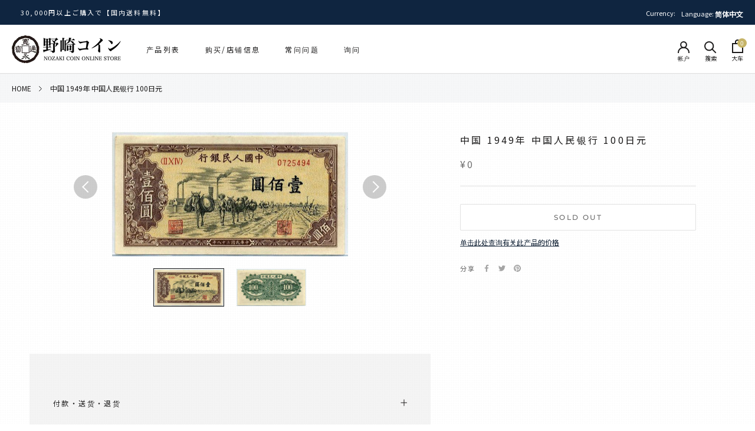

--- FILE ---
content_type: text/css
request_url: https://nozakicoin.jp/cdn/shop/t/27/assets/sonohata-custom.css?v=167824555880725537981671581641
body_size: 71
content:
.collection-list-container{display:flex;justify-content:space-between;background-color:#fff;margin:80px 0}.collection-list-container:nth-child(2n){flex-direction:row-reverse}.collection-list-text{min-width:50%;text-align:center;align-items:center;display:flex;flex-direction:column;justify-content:center}.collection-list-img{min-width:50%;text-align:center;position:relative}@media only screen and (max-width: 768px){.collection-list-text{display:none}.collection-list-img{width:100%;display:block}}.collection-list-btn-sp{position:absolute;top:50%;width:100%;text-align:center;left:50%;transform:translate(-50%,-50%)}.collection-list-btn-sp a{padding:10px;color:#fff;text-transform:uppercase;border:solid 1px #fff;display:inline-block;transition:all .5s;font-family:Hiragino Mincho ProN,\6e38\660e\671d,YuMincho,Meiryo,Noto Sans JP,serif!important}@media only screen and (min-width: 769px){.collection-list-btn-sp{display:none}}.collection-list-text p{font-size:22px;margin-bottom:30px;font-weight:500;padding:10px 15px;text-align:center;font-family:Hiragino Mincho ProN,\6e38\660e\671d,YuMincho,Meiryo,Noto Sans JP,serif!important;border-top:1px solid #08192d;border-bottom:1px solid #08192d}.subcollection_link{display:flex;flex-direction:column;max-width:500px;margin-bottom:25px}.subcollection_link a{transition:.3s;margin:5px 0}.subcollection_link a:hover{opacity:.7}.collection-list-img img{max-height:280px}@media only screen and (max-width: 768px){.collection-list-img img{max-height:250px}}.globo-form-app .globo-form-control .flat-input::placeholder\3000 {color:#0006}.ProductForm__contactButton--price{color:#6a6a6a;text-decoration:underline;transition:.3s}.ProductForm__contactButton--price:hover{opacity:.7}@media only screen and (max-width: 1007px){.ProductForm__contactButton--price{display:flex;text-align:left;justify-content:center}}li .CategoryList__listItem:before{background:none}li .CategoryList__listItemTitleContainer{position:static;text-shadow:none;background:none;transform:none;color:#000}li .CategoryList__listItemImagebox{overflow:hidden;border-radius:5px}li .CategoryList__listItemTitleContainer{transition:.3s}li .CategoryList__listItem:hover .CategoryList__listItemTitleContainer{opacity:.7}@media screen and (max-width: 768px){.collection-list-container{display:flex;justify-content:space-between;background-color:#fff;margin:15px 15px 25px;width:calc(50% - 30px)}.CollectionList__container{display:flex;flex-wrap:wrap}.collection-list-btn-sp{color:#000;border:none;position:relative;left:unset;top:unset;transform:none}.collection-list-btn-sp a{color:#000;border:none;position:relative;left:unset;top:unset;margin-top:20px;font-size:14px;margin-bottom:15px;font-weight:500;padding:5px 10px;text-align:center;font-family:Hiragino Mincho ProN,\6e38\660e\671d,YuMincho,Meiryo,Noto Sans JP,serif!important;border-top:1px solid #08192d;border-bottom:1px solid #08192d}.subcollection_link a{font-size:13px}.collection-list-img img{max-height:200px}.CollectionList__container{padding:0}.collection-list-text-sp .Button{padding:9px 18px;font-size:10px}.subcollection_link{margin-bottom:15px}}
/*# sourceMappingURL=/cdn/shop/t/27/assets/sonohata-custom.css.map?v=167824555880725537981671581641 */
